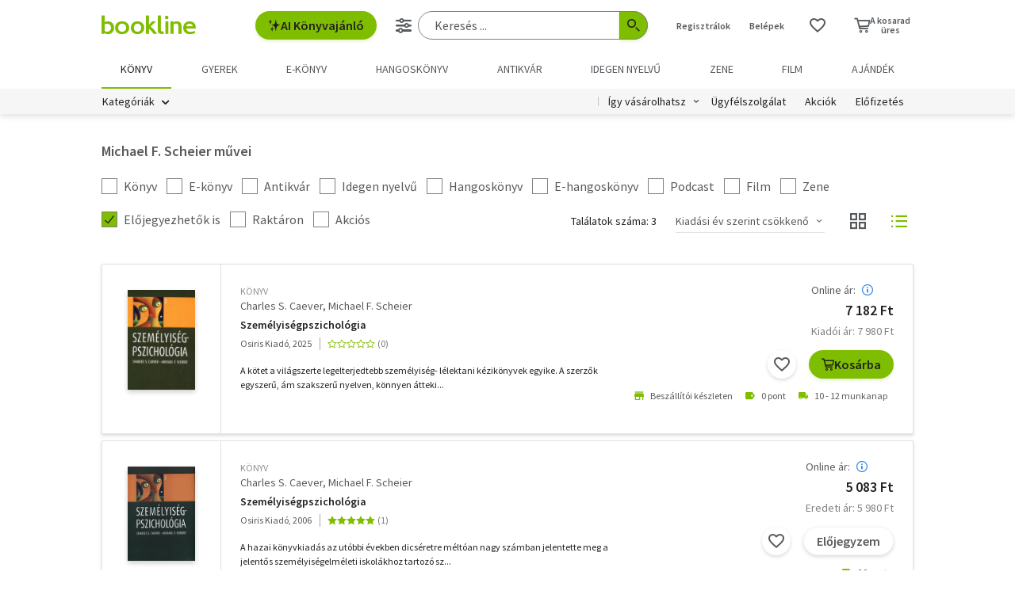

--- FILE ---
content_type: text/html;charset=UTF-8
request_url: https://bookline.hu/szerzo/michael-f--scheier/41449?page=1&sortBy=year_dec
body_size: 14853
content:
<!DOCTYPE html>
<html lang="hu">
    <head>
        <!-- Meta -->
        <title>Michael F. Scheier - Könyvei / Bookline</title>
    
        <link rel="manifest" href="/manifest.webmanifest?v=1">
        <link rel="shortcut icon" href="https://marvin.bline.hu/assets/favicon.ico">
		<link rel="canonical" href="https://bookline.hu/szerzo/michael-f--scheier/41449?page=1">
        
        <meta http-equiv="content-type" content="text/html; charset=utf-8"/>
        <meta name="viewport" content="width=device-width, initial-scale=1.0">
            <meta property="fb:app_id" content="159078607442223"/>
            <meta name="facebook-domain-verification" content="jhq2zl6gs5r1tn3llbxniiip5op9kh"/>
            <meta property="og:locale" content="hu_HU"/>
            <meta property="og:site_name" content="bookline.hu"/>
            <meta property="og:type" content="website"/>
            <meta property="og:description" content="Válassz több 10 000 könyv közül! Könyvek már 400 Ft-tól, újdonságok, klasszikusok, bestsellerek, könyvajánlók. Rendelj online egyszerűen a bookline online könyvesboltból!"/>
            <meta property="og:image" content="https://marvin.bline.hu/img/opengraphimage.jpg"/>
            <meta property="og:title" content="Michael F. Scheier - Könyvei / Bookline"/>
            <meta name="description" content="Rendeld meg Michael F. Scheier könyveit a Bookline-on és gyűjts törzsvásárlói pontokat!"/>
            <meta name="robots" content="NOINDEX, FOLLOW"/>

        <!-- Javascript -->
	        <script type="text/javascript" src="https://marvin.bline.hu/assets/js/vendor/sentry-bundle-9.11.0.min.js" crossorigin="anonymous"></script>
	        <script>
			    Sentry.init({
			        dsn: 'https://087b04d479bee4f7d69069fbb9a7c8c1@bookline.hu/5'
			    });
   	        </script>
        <script data-ot-ignore type="text/javascript" src="https://marvin.bline.hu/assets/js/vendor/jquery-3.5.1.min.js"></script>
		<script type="text/javascript" src="https://marvin.bline.hu/assets/js/vendor/jquery.inputmask.js"></script>


            <!-- CORS -->
            
            <script data-ot-ignore>
                function createCORSRequest(url) {
                    var xhr = new XMLHttpRequest();
                    if ('withCredentials' in xhr) {
                        // XHR for Chrome/Firefox/Opera/Safari.
                        xhr.open('POST', url, true);
                    } else if (typeof XDomainRequest != 'undefined') {
                        // XDomainRequest for IE.
                        xhr = new XDomainRequest();
                        xhr.open('POST', url);
                    } else {
                        // CORS not supported.
                        xhr = null;
                    }
                    return xhr;
                }
                
                $(document).ready(function() {
                    var shops = [];
                    
                        shops.push('bookline.ro');
                        shops.push('bookline.sk');
                    
                    shops.forEach(function(shop) {
                        var url = '//' + shop + '/servlet/cors/crossdomaincookie';
                        var xhr = createCORSRequest(url);
            
                        if (xhr) {
	                        xhr.setRequestHeader("Content-Type", "application/x-www-form-urlencoded");
                            xhr.withCredentials = true;
                            xhr.send("jsessionid=hQTtfkVggeTxPll7tMBNPqH9w3Tlr-WdqqK7YBK7");
                        } else {
                            console.log('CORS not supported');
                        }
                    });
                });
            </script>
        
        <script data-ot-ignore>
        	<!-- Google Tag Manager -->
        	var bl_tab = 'bookline.hu/book';
        	var bl_device_type = 'desktop';
        	<!-- CSRF token -->
        	var secure_token_value = "07ddfa54-ba22-4e87-a031-ddbfb17c6e30";
        	var quickSearchUrl = "https://srch.bookline.hu/quick";
        </script>

		<script>
			if (typeof dataLayer === 'undefined') {
			dataLayer = [];
			
			(function(w,d,s,l,i){w[l]=w[l]||[];w[l].push({'gtm.start':
				new Date().getTime(),event:'gtm.js'});var f=d.getElementsByTagName(s)[0], j=d.createElement(s),dl=l!='dataLayer'?'&l='+l:''; j.setAttributeNode(d.createAttribute('data-ot-ignore')) ;j.async=true;j.src=
				'//www.googletagmanager.com/gtm.js?id='+i+dl;f.parentNode.insertBefore(j,f);
				})(window,document,'script','dataLayer','GTM-JZZJ');
			}
		</script>
        <!-- End Google Tag Manager -->


        <!-- Google analytics tag -->
        <script type="text/plain" class="optanon-category-C0002">
            (function(i,s,o,g,r,a,m){i['GoogleAnalyticsObject']=r;i[r]=i[r]||function(){
            (i[r].q=i[r].q||[]).push(arguments)},i[r].l=1*new Date();a=s.createElement(o),
            m=s.getElementsByTagName(o)[0];a.async=1;a.src=g;m.parentNode.insertBefore(a,m)
            })(window,document,'script','//www.google-analytics.com/analytics.js','ga');

            ga('create', 'UA-38036210-1', 'auto', { 'allowLinker': true });
            ga('require', 'linker');
            ga('linker:autoLink', [/^([\.|a-z]*)(bookline)\.(hu|ro|sk)$/]);
            
        
            ga('send', 'pageview');
        </script>

        <!-- Google Ad Manager tag -->
        <script async src="https://securepubads.g.doubleclick.net/tag/js/gpt.js" class="optanon-category-C0004"></script>
        <script class="optanon-category-C0004">
			window.googletag = window.googletag || {cmd: []};
        	var adManagerCommands = [];
        
			adManagerCommands.push(function() {
				googletag.pubads().enableSingleRequest();
				
				googletag.pubads().collapseEmptyDivs(true);

				
				
				googletag.enableServices();
			});
        </script>
        
	        <!-- Intercom Messenger tag -->
    	    <script>
        	    window.intercomSettings = {
            	    api_base: "https://api-iam.intercom.io",
	                app_id: "yswg9lbu"
    	        };
        	    // We pre-filled your app ID in the widget URL: 'https://widget.intercom.io/widget/yswg9lbu'
            	(function(){var w=window;var ic=w.Intercom;if(typeof ic==="function"){ic('reattach_activator');ic('update',w.intercomSettings);}else{var d=document;var i=function(){i.c(arguments);};i.q=[];i.c=function(args){i.q.push(args);};w.Intercom=i;var l=function(){var s=d.createElement('script');s.type='text/javascript';s.async=true;s.src='https://widget.intercom.io/widget/yswg9lbu';var x=d.getElementsByTagName('script')[0];x.parentNode.insertBefore(s,x);};if(document.readyState==='complete'){l();}else if(w.attachEvent){w.attachEvent('onload',l);}else{w.addEventListener('load',l,false);}}})();
	        </script>
        
        <!-- BEGIN CJ TRACKING CODE -->
		<!-- END CJ TRACKING CODE -->
		
        <!-- CSS -->
    	<link rel="stylesheet" type="text/css" href="https://marvin.bline.hu/assets/d/css/compiled.css?v=1768480547924" />
    </head>
    <body class="is-desktop">
        <noscript><iframe src="//www.googletagmanager.com/ns.html?id=GTM-JZZJ" height="0" width="0" style="display:none;visibility:hidden"></iframe></noscript>

    



<header id="header" class="c-header js-toggler" data-toggler=".is-opened-search">
    <div class="js-sticky u-bg-white" data-top-anchor="header:top" data-options='{"params":{"marginTop":0,"stickyOn":"small"}}'>

        
	    <div class="l-container l-gutter-collapse-px">
	        <div class="l-align-middle  l-flex ">
	            <div class="l-flex__item l-flex__item--auto">
		            <div class="c-header__logo-block">
		                <div class="l-flex  l-align-middle  l-height-100">
		                    <div data-toggler="opened" id="menu-btn" class="l-flex__item l-flex__item--shrink">
		                        <a data-toggle="offcanvas-menu" class="c-header__hamburger">
		                            <span></span>
		                            <span></span>
		                            <span></span>
		                            <span></span>
		                        </a>
		                    </div>
		                    <div class="l-flex__item l-flex__item--shrink l-gutter-px l-gutter-collapse-px">
		                        <a class="c-header__logo " href="/"><i aria-hidden="true" class="icon-bookline-logo-bw"></i></a>
		                    </div>
		                </div>
		            </div>
            	</div>
            
            	<div class="l-flex__item l-flex__item--shrink">
            		<div id="search-bar" class="c-header__search-block c-search">
		                <div class="l-flex l-align-middle l-height-100">
			                    <div class="l-flex__item l-flex__item--shrink u-mr-16">
			                        <button onclick="Intercom('showNewMessage'); return false;" class="o-button o-button--primary has-icon is-inline-icon o-button--size-medium@small l-gutter-ml">
			                            <i aria-hidden="true" class="icon-ic-ai icon-small"></i>
			                            AI Könyvajánló
	                    			</button>
	                    		</div>
		                    <div class="l-flex__item l-flex__item--auto">
	                            <form id="header-search-form" action="/search/search.action" class="c-search-bar" method="GET" role="search">
	                                <input type="hidden" name="page" value="1">
                            
	                                <a data-options='{"params":{"position":"left","alignment":"center"}}' href="/search/advancedSearch!input.action" aria-label="Részletes keresés" class="js-tooltip o-button-icon o-button-icon--size-medium  o-button-icon--secondary is-ghost">
										<span aria-hidden="true" class="icon-ic-sliders"></span>
	                                </a>
                          
	                                <fieldset class="c-search-bar__fieldset">
	                                    <div class="o-form-elem">
                                    		<label class="o-form-elem__label is-hidden" for="search-field">Keresés</label>
	                                        <div class="o-form-elem__wrapper">
	                                            <input placeholder="Keresés ..." class="o-form-elem__input js-clearable-search js-autocomplete " type="search" id="search-field" name="searchfield" autocomplete="off" value="">
	                                        </div>
                            			</div>
                            
	                                    <button type="submit" class="o-button-icon o-button-icon--size-medium o-button-icon--icon-size-medium o-button-icon--primary" aria-label="Keresés indítása">
	                                    	<span aria-hidden="true" class="icon-ic-search"></span>
	                                   	</button>
									</fieldset>
	                            </form>
							</div>
						</div>
					</div>                        
            	</div>

	            <div class="l-flex__item l-flex__item--shrink">
		            <div class="c-header__icos-block">
		                <div class="l-flex l-align-middle l-align-right">
		                    <div class="l-flex__item l-flex__item--shrink u-text-center l-gutter-mr u-position-relative">
		                        	<ul class="c-button-list">
		                                <li>
		                                    <button data-toggle="registration-dropdown" aria-label="Regisztráció">Regisztrálok</button>
		                                </li>
		                                <li>
		                                    <button data-toggle="login-dropdown" aria-label="Belépés">Belépek</button>
		                                </li>
		                        	</ul>
		                    </div>
		
		                    
		                    <div class="l-flex__item l-flex__item--shrink l-gutter-2x-mr ">
								<a href="/productshelf/productshelfMain.action" class="o-button-icon o-button-icon--size-large o-button-icon--size-medium@large o-button-icon--secondary is-ghost" aria-label="Kívánságlista"><i class="icon-heart"></i></a>
		                    </div>
		

<div class="l-flex__item l-flex__item--shrink c-header__cart-section" id="header-cart">
    <button type="button" class="o-cart-btn u-text-center js-cart-dropdown" data-toggle="cart-dropdown" aria-label="Kosár - 0 termék, összesen 0 Ft">
        <i data-cart-quantity="0" aria-hidden="true" class="icon-ic-cart o-cart-btn__icon "></i>
        <span class="o-cart-btn__amount">A kosarad<br>üres</span>
    </button>

    <div class="js-dropdown o-dropdown-pane c-cart-dropdown" id="cart-dropdown" data-options='{"params":{"position":"bottom","alignment":"center","allowOverlap":true,"closeOnClick":true}}'>
        
        <div id="cart" class="c-cart " >
<aside class="c-cart-recommendation" id="cart-recommendation">
    <header class="c-cart-recommendation__header">
        Ezt is ajánljuk:
    </header>

        <div class="l-gutter-2x-px ">
    <div class="c-cart-recommendation-book u-text-center l-gutter-pt l-gutter-2x-pb" data-product='{&#34;id&#34;:&#34;22:358504&#34;,&#34;name&#34;:&#34;Az Orbán&#34;,&#34;category&#34;:&#34;000_hu_book_100_150&#34;,&#34;variant&#34;:&#34;Dr. Kende Péter&#34;,&#34;price&#34;:&#34;6210&#34;,&#34;list&#34;:&#34;cartrecommendation&#34;,&#34;position&#34;:1}'>
        <div class="c-cart-recommendation-book__thumb-block l-gutter-py">


<figure class="o-product-figure u-position-relative c-cart-recommendation-book__figure ">
        <a class="o-product-figure__anchor" title="Dr. Kende Péter: Az Orbán könyv" href="/product/home.action?_v=Dr_Kende_Peter_Az_Orban&type=22&id=358504"><img class="o-product-figure__thumb    o-product-figure__thumb--shadow   >js-interchange " src="https://marvin.bline.hu/product_tnimages_6/954/TN6_ID22-358504.JPG"  alt="Dr. Kende Péter: Az Orbán könyv"></a>

    
</figure>

        </div>
    
        <span class="c-cart-recommendation-book__category">könyv</span>

            <div class="c-cart-recommendation-book__authors">
                        <a href="/szerzo/dr--kende-peter/49896?page=1" class="c-cart-recommendation-book__author">Dr. Kende Péter</a>
            </div>

        <a href="/product/home.action?_v=Dr_Kende_Peter_Az_Orban&type=22&id=358504&ca=RECOMMEND_CART%3ABOOKLINE" class="c-cart-recommendation-book__title u-text-ellipsis" title="Dr. Kende Péter: Az Orbán könyv">Az Orbán</a>
    
            <div data-stars="2" data-favcount="14" class="o-rating-block-simple l-gutter-my"></div>
        
        <div class="l-flex__item">
            <nav class="o-button-group l-align-center">
    <a rel="nofollow" href="/product/home!addToShelf.action?pid=22:358504" class="product_22_358504 o-button-icon o-button-icon--secondary js-ajax js-tooltip" title="Kívánságlistához adom"><i aria-hidden="true" class="icon-heart"></i></a>
    

    
            <a rel="nofollow" href="/order/cart!add.action?showCartPage=false" class="o-button o-button--primary o-button--size-medium  js-ajax  test-cart-sellable "  data-options='{"apid": "22:358504", "ca": "RECOMMEND_CART:BOOKLINE", "trackingCode": "", "amount": 1, "psu": "" }'>Kosárba</a>
            </nav>
        </div>
    </div>
    <div class="c-cart-recommendation-book u-text-center l-gutter-pt l-gutter-2x-pb" data-product='{&#34;id&#34;:&#34;22:347153&#34;,&#34;name&#34;:&#34;A válás&#34;,&#34;category&#34;:&#34;000_hu_book_700_710_711_001_001_003_003&#34;,&#34;variant&#34;:&#34;Moa Herngren&#34;,&#34;price&#34;:&#34;5100&#34;,&#34;list&#34;:&#34;cartrecommendation&#34;,&#34;position&#34;:2}'>
        <div class="c-cart-recommendation-book__thumb-block l-gutter-py">


<figure class="o-product-figure u-position-relative c-cart-recommendation-book__figure ">
        <a class="o-product-figure__anchor" title="Moa Herngren: A válás könyv" href="/product/home.action?_v=Moa_Herngren_A_valas&type=22&id=347153"><img class="o-product-figure__thumb    o-product-figure__thumb--shadow   >js-interchange " src="https://marvin.bline.hu/product_tnimages_6/250/TN6_ID22-347153.JPG"  alt="Moa Herngren: A válás könyv"></a>

    
</figure>

        </div>
    
        <span class="c-cart-recommendation-book__category">könyv</span>

            <div class="c-cart-recommendation-book__authors">
                        <a href="/szerzo/moa-herngren/12876952?page=1" class="c-cart-recommendation-book__author">Moa Herngren</a>
            </div>

        <a href="/product/home.action?_v=Moa_Herngren_A_valas&type=22&id=347153&ca=RECOMMEND_CART%3ABOOKLINE" class="c-cart-recommendation-book__title u-text-ellipsis" title="Moa Herngren: A válás könyv">A válás</a>
    
            <div data-stars="4.5" data-favcount="19" class="o-rating-block-simple l-gutter-my"></div>
        
        <div class="l-flex__item">
            <nav class="o-button-group l-align-center">
    <a rel="nofollow" href="/product/home!addToShelf.action?pid=22:347153" class="product_22_347153 o-button-icon o-button-icon--secondary js-ajax js-tooltip" title="Kívánságlistához adom"><i aria-hidden="true" class="icon-heart"></i></a>
    

    
            <a rel="nofollow" href="/order/cart!add.action?showCartPage=false" class="o-button o-button--primary o-button--size-medium  js-ajax  test-cart-sellable "  data-options='{"apid": "22:347153", "ca": "RECOMMEND_CART:BOOKLINE", "trackingCode": "", "amount": 1, "psu": "" }'>Kosárba</a>
            </nav>
        </div>
    </div>
        </div>

    <div class="u-text-center l-gutter-mb">
        <a rel="nofollow" href="/order/cart!recommendation.action" class="js-ajax">Frissítés</a>
    </div>
    
	<script type="text/plain" class="optanon-category-C0004">
		dataLayer.push({ 'event': 'cart-recommendation-displayed' });
	</script>
</aside>

            <div class="l-height-100 l-flex-vertical">
                <header class="c-cart__header l-flex__item">
                    <div class="l-flex l-align-middle l-gutter-2x-px">
                        <div class="l-flex__item l-flex__item--shrink">
                            <div class="o-h2 c-cart__title l-gutter-collapse-mb">Kosár</div>
                        </div>
                        <div class="l-flex__item l-flex__item--auto u-text-right">
                            <p class="l-gutter-collapse-mb test-cart-totalAmount">0 db termék</p>
                        </div>
                    </div>
                </header>
                

                    <div class="c-cart__message l-width-100 l-flex__item u-border-top-gray l-gutter-2x-px l-gutter-py u-text-left u-text-semibold">Még nincs termék a kosárban.</div>
    
                <footer class="l-flex__item l-flex__item--grow">
                    <div class="c-cart__footer l-flex l-align-middle l-gutter-2x-px l-gutter-2x-py">
                        <div class="l-flex__item l-flex__item--shrink">
                            <div class="o-h6 l-gutter-collapse-mb">Fizetendő:</div>
                            <div class="o-h3 c-cart__total-amount l-gutter-collapse-mb">0 Ft</div>
                        </div>
                        <div class="l-flex__item l-flex__item--auto u-text-right">
                            <a class="o-button o-button--size-large o-button--primary has-min-width" href="/order/cart!view.action">Tovább</a>
                        </div>
                    </div>
                </footer>
            </div>
        </div>
    </div>
</div>
		                    
		                        <div class="js-dropdown o-dropdown-pane c-login-dropdown" id="login-dropdown" data-options='{"params":{"position":"bottom","alignment":"center","autoFocus":true,"allowOverlap":true,"closeOnClick":true}}'>
		                            <div class="o-form">
		                                <div class="o-h2 o-form__title u-text-center l-gutter-mb">BELÉPÉS</div>
	<script src="https://www.google.com/recaptcha/api.js?hl=hu" async defer></script>
	<script>
		
		function onSubmitheaderLoginForm(token) {
			var form = jQuery('#' + 'headerLoginForm');
			// Manualisan kell kuldeni, a gyari (g-recaptcha-response) mezo empty backend-en 
			form.append("<input type='hidden' name='captcha-response' value='" + token + "' />");
			form.submit();
		}
		
		jQuery(document).ready(function() {// ez segíti hogy csak akkor hívódjon az onSubmit és akkor dobja fel esetlegesen a recaptchat-t ha már full valid a form
		    var form = jQuery('#' + 'headerLoginForm');
		    form.on("click", '#' + 'headerLoginSubmit', function(e) {
		      	if (form[0].checkValidity()) {
		        	e.preventDefault();

		        	const recaptchaPlaceholder = document.querySelector('#recaptchaheaderLoginForm');
		        	if (!recaptchaPlaceholder) {
		        		// Component.Recaptcha hianyzik a template-en a form-bol
		        		console.log('recaptchaPlaceholder not found!');
		        	}
		        	
		        	recaptchaWidgetheaderLoginForm = grecaptcha.render(
						recaptchaPlaceholder, {
						'sitekey' : '6LdFy9cUAAAAAAFZPF_py6Iq9TKUMaJVINDdMbSq',
						'callback' : 'onSubmitheaderLoginForm',
						'size' : 'invisible'
						}
					);
		        	grecaptcha.execute(recaptchaWidgetheaderLoginForm);
		      	}
	    	});
		});
	</script>
		                                <form id="headerLoginForm" novalidate class="u-text-left js-validate o-form l-flex l-flex--py l-align-center" action="/user/login.action" method="post">
<input name="secure_token" type="hidden" value="07ddfa54-ba22-4e87-a031-ddbfb17c6e30"/>		                                	
		                                    <div class="l-flex__item l-flex__item--12@small">
		                                        <fieldset class="l-flex l-flex--py">
		                                            <div class="l-flex__item l-flex__item--12@small">







<div class="o-form-elem     ">
        <label class="o-form-elem__label" for="id_39762938"><span class="o-form-elem__label-required" aria-hidden="true">*</span>Felhasználónév vagy e-mail-cím</label>
    
    <div class="o-form-elem__wrapper">


		
	
	        <input  placeholder=" "   required aria-required="true"  autocapitalize="off"  class="o-form-elem__input js-validate-me   " type="text" id="id_39762938" name="username" value="" maxlength="80"        />
	    
	        <span id="id_39762938-description" class="o-form-elem__description">
	        </span>
	        
	        <span id="id_39762938-valid" class="o-form-elem__valid">
	        </span>
		    
	        <span id="id_39762938-error" class="o-form-elem__error" role="alert" aria-live="polite">
	        	<i aria-hidden="true" class="o-form-elem__status-icon icon-alert-triangle"></i> Felhasználónév- Rossz/Hiányzó adat
	        </span>
	</div>
</div>		                                            </div>
		                                            <div class="l-flex__item l-flex__item--12@small">







<div class="o-form-elem     ">
        <label class="o-form-elem__label" for="id_39762939"><span class="o-form-elem__label-required" aria-hidden="true">*</span>Jelszó</label>
    
    <div class="o-form-elem__wrapper">


		
        	<a class="o-form-elem__show-password js-visible-password"><i aria-hidden="true" class="icon-ic-eye"></i></a>
	
	        <input  placeholder=" "   required aria-required="true"  autocapitalize="off"  class="o-form-elem__input js-validate-me   " type="password" id="id_39762939" name="password" value=""         />
	    
	        <span id="id_39762939-description" class="o-form-elem__description">
	        </span>
	        
	        <span id="id_39762939-valid" class="o-form-elem__valid">
	        </span>
		    
	        <span id="id_39762939-error" class="o-form-elem__error" role="alert" aria-live="polite">
	        	<i aria-hidden="true" class="o-form-elem__status-icon icon-alert-triangle"></i> Jelszó - Rossz/Hiányzó adat
	        </span>
	</div>
</div>		                                            </div>
		        									
													<div class="l-flex__item l-flex__item--12@small l-gutter-mt u-text-center">
														<button type="submit" id="headerLoginSubmit" class="o-button o-button--primary o-button--size-large l-width-100" value="Belépek">Belépek</button>
													</div>
													
<div id="recaptchaheaderLoginForm"></div>		
		                                            <div class="l-flex__item l-flex__item--12@small u-text-center">
		                                                <a class="o-form__link" href="/user/lostpassword!input.action">Elfelejtetted a jelszavad?</a>
		                                            </div>
		                                            
		                                            <div class="l-flex__item l-flex__item--12@small u-text-center">
		                                                <hr class="o-hr o-hr--small">
		                                            </div>
		                                            
		                                            
		                                                <div class="l-flex__item l-flex__item--12@small u-text-center">
		                                                    <h5 class="l-gutter-collapse-mb">Vagy lépj be a facebook
		                                                         vagy 
		                                                        google fiókoddal</h5>
		                                                </div>
		                                                    <div class="l-flex__item l-flex__item--12@small u-text-center">
		                                                        <a class="o-button o-button--tertiary o-button--size-large l-width-100" href="/user/fbLogin!fbLoginFirst.action">Belépés Facebook-fiókkal</a>
		                                                    </div>
		                                                    <div class="l-flex__item l-flex__item--12@small u-text-center">
		                                                        <a class="o-button o-button--tertiary o-button--size-large l-width-100" href="/user/googleLogin!googleLoginFirst.action">Belépés Google-fiókkal</a>
		                                                    </div>
		                                        </fieldset>
		                                	</div>
		                                </form>
		                                
		                                <button class="js-close o-button-icon  o-button-icon--size-medium o-button-icon--secondary  is-ghost o-close-btn" aria-label="Bezár" type="button">
		                                    <span aria-hidden="true">&times;</span>
		                                </button>
		                            </div>
		                        </div>
		                        
		                        <div class="js-dropdown o-dropdown-pane c-registration-dropdown" id="registration-dropdown" data-options='{"params":{"position":"bottom","alignment":"center","autoFocus":true,"allowOverlap":true,"closeOnClick":true}}'>
		                            <div class="o-form">
		                                <div class="o-h2 o-form__title u-text-center l-gutter-mb">REGISZTRÁCIÓ</div>
		
		                                <div class="u-text-left l-flex l-flex--py l-align-center">
		                                    <div class="l-flex__item l-flex__item--12@small u-text-center">
		                                        <a class="o-button o-button--primary o-button--size-large l-width-100 u-text-nowrap test-reg-normal" href="/user/registration!input.action">Természetes személyként</a>
		                                    </div>
		                                    <div class="l-flex__item l-flex__item--12@small u-text-center ">
		                                        <a class="o-button o-button--primary o-button--size-large l-width-100 u-text-nowrap test-reg-company" href="/user/registration!input.action?regType=company">Jogi személyként</a>
		                                    </div>
		                                </div>
		                            </div>
		                            
		                            <button class="js-close o-button-icon  o-button-icon--size-medium o-button-icon--secondary  is-ghost o-close-btn" aria-label="Bezár" type="button">
		                                <span aria-hidden="true">&times;</span>
		                            </button>
		                        </div>
		                </div>
		            </div>
        		</div>
            </div>
        </div>

		<div class="l-container l-align-middle  l-flex l-gutter-collapse-px">
        	<div class="c-header__department-block">
            	<nav class="c-main-nav" aria-label="Termékkategóriák">
            		<ul>
		                    <li class="c-main-nav__item">
		                        <a href="/" class="is-selected" role="menuitem" aria-current="page" tabindex="0" title="Könyv, Könyvek, Könyvrendelés, Könyvesbolt">
		                       		Könyv
		                       		
		                       	</a>
		                    </li>
		                    <li class="c-main-nav__item">
		                        <a href="/?tab=gyerek" class="" role="menuitem" aria-current="page" tabindex="0" title="Ifjúsági és gyerekkönyvek">
		                       		Gyerek
		                       		
		                       	</a>
		                    </li>
		                    <li class="c-main-nav__item">
		                        <a href="/?tab=ekonyv" class="" role="menuitem" aria-current="page" tabindex="0" title="E-könyv, ekönyvek, pdf könyv, könyv letöltés
">
		                       		e-könyv
		                       		
		                       	</a>
		                    </li>
		                    <li class="c-main-nav__item">
		                        <a href="/?tab=audiobook" class="" role="menuitem" aria-current="page" tabindex="0" title="Hangoskönyvek">
		                       		hangoskönyv
		                       		
		                       	</a>
		                    </li>
		                    <li class="c-main-nav__item">
		                        <a href="/?tab=antikvarium" class="" role="menuitem" aria-current="page" tabindex="0" title="Antikvár könyvek, Antikvár könyvesbolt">
		                       		Antikvár
		                       		
		                       	</a>
		                    </li>
		                    <li class="c-main-nav__item">
		                        <a href="/?tab=idegennyelvu" class="" role="menuitem" aria-current="page" tabindex="0" title="Idegen nyelvű könyvek">
		                       		Idegen nyelvű
		                       		
		                       	</a>
		                    </li>
		                    <li class="c-main-nav__item">
		                        <a href="/?tab=zene" class="" role="menuitem" aria-current="page" tabindex="0" title="Zenei CD, DVD rendelés, vásárlás">
		                       		Zene
		                       		
		                       	</a>
		                    </li>
		                    <li class="c-main-nav__item">
		                        <a href="/?tab=film" class="" role="menuitem" aria-current="page" tabindex="0" title="Filmek Vásárlása, Film letöltés">
		                       		Film
		                       		
		                       	</a>
		                    </li>
		                    <li class="c-main-nav__item">
		                        <a href="/?tab=jatek" class="" role="menuitem" aria-current="page" tabindex="0" title="Ajándék, utalvány vásárlás, rendelés">
		                       		Ajándék
		                       		
		                       	</a>
		                    </li>
	            	</ul>
	            </nav>
	    	</div>
    	</div>
    	
        <div class="u-bg-gray u-position-relative">
            <div class="l-container l-flex l-gutter-collapse-px">
                <div class="l-flex__item l-flex__item--auto">
                    <div class="c-header__category-block">

        <div id="category-tags" class="o-category-tags">
	            <div class="o-category-tags__tag">
	                <a data-toggle="megamenu-dropdown" class="o-category-btn">Kategóriák</a>
	            	<div class="js-dropdown js-mega-menu o-dropdown-pane c-mega-menu" id="megamenu-dropdown" data-options='{"params":{"hover":true,"hoverPane": true, "hoverDelay":0,"hOffset":0,"position":"top","alignment":"right","allowOverlap":true,"closeOnClick":true}}'>
		      			<div class="js-lazyload c-mega-menu__container " data-src="/category/categoryDropdown!componentContent.action?tab=konyv"></div>
	          		</div>
	          	</div>
	
	    </div>
                    </div>
                </div>
                
                <div class="l-flex__item l-flex__item--shrink">
                    <div class="c-header__menu-block u-text-right u-position-relative">
                        <nav class="c-simple-nav l-align-middle">
                            <div class="o-dropdown-block">
                                <a data-toggle="order-dropdown" class="o-dropdown-block__button test_igy_vasar">Így vásárolhatsz</a>
                                <div class="js-dropdown o-dropdown-pane o-dropdown-block__dropdown" id="order-dropdown" data-options='{"params":{"vOffset":5,"position":"bottom","alignment":"left","allowOverlap":true,"closeOnClick":true}}'>
                                    <nav class="o-dropdown-nav u-text-left">
                                        <a class="o-dropdown-nav__btn" href="/news/news.action?id=11959">Szolgáltatások</a>
                                        <a class="o-dropdown-nav__btn dropdown_test_fizetes" href="/news/help.action#termsofpayment">Fizetés</a>
                                        <a class="o-dropdown-nav__btn dropdown_test_szallitas" href="/news/help.action#atvmod">Szállítás</a>
                                        <a class="o-dropdown-nav__btn" href="/news/news.action?id=11573">Átvevőhelyek</a>
                                        <a class="o-dropdown-nav__btn dropdown_test_sugo" href="/news/help.action">Súgó</a>
                                    </nav>
                                </div>
                            </div>

                            <a class="c-simple-nav__btn" href="/news/help.action">Ügyfélszolgálat</a>
                                <a class="c-simple-nav__btn" href="/#akcioink">Akciók</a>
                            <a class="c-simple-nav__btn" href="/elofizetes">
						        Előfizetés
						    </a>
                        </nav>
                    </div>
                </div>
            </div>
        </div>
    </div>
</header>


	

<main class="l-wrapper">
<div id="pageable-product-result-content">
    
	
    <div class="c-search-order l-container l-gutter-2x-px l-gutter-3x-mt l-gutter-2x-collapse-px@medium l-flex__item l-flex__item--4@small">
        
        
            <div class="o-section-description t-content l-gutter-2x-mt">
                <div class="c-page-title">
    <h1 class="c-page-title__title">Michael F. Scheier művei</h1>
</div>
            </div>
    </div>
    
    
        <section id="resultSection" class="c-search-results t-listitem l-container l-gutter-my l-gutter-2x-px l-gutter-2x-collapse-px@medium">

<header class="l-gutter-2x-mb c-product-list-header">
    <form novalidate class="js-validate  o-form l-flex l-flex--py" action="/szerzo/michael-f--scheier/41449?page=1&sortBy=year_dec" method="post">
<input name="secure_token" type="hidden" value="07ddfa54-ba22-4e87-a031-ddbfb17c6e30"/>    	
                
                    <div class="l-flex__item l-flex__item--12@small">
                        <div class="l-flex l-flex--my l-align-middle">
                            <div class="l-flex__item l-flex__item--shrink l-gutter-pr">





<div class="o-form-elem   ">
    <input type="hidden" name="__checkbox_enableBook" value="true">
    <label class="o-form-elem__label-checkbox   " for="id_39762942">
	    <input	
	    		
	    		
	    		 
	    		aria-labelledby="id_39762942-label"
	    		aria-describedby="id_39762942-description"
	    		class="o-form-elem__input-checkbox      "
	    		type="checkbox"
	    		value="true"
	    		aria-checked="true"
	    		id="id_39762942"
	    		name="enableBook"
	    		
	    		data-orig="false"
	    		onChange="submitForm(this)"
	    		
	    		
	    		
	    />
	    
	    <span id="id_39762942-label">
		    Könyv
		    
		</span> 
    </label>
    
    <span id="id_39762942-description" class="o-form-elem__description has-no-icon">
    </span>
    
    <span id="id_39762942-valid" class="o-form-elem__valid">
    </span>
    
    <span id="id_39762942-error" class="o-form-elem__error" role="alert" aria-live="polite">
    	<i aria-hidden="true" class="o-form-elem__status-icon icon-alert-triangle"></i> Rossz/Hiányzó adat
    </span>
</div>                            </div>
                            <div class="l-flex__item l-flex__item--shrink l-gutter-pr">





<div class="o-form-elem   ">
    <input type="hidden" name="__checkbox_enableEbook" value="true">
    <label class="o-form-elem__label-checkbox   " for="id_39762943">
	    <input	
	    		
	    		
	    		 
	    		aria-labelledby="id_39762943-label"
	    		aria-describedby="id_39762943-description"
	    		class="o-form-elem__input-checkbox      "
	    		type="checkbox"
	    		value="true"
	    		aria-checked="true"
	    		id="id_39762943"
	    		name="enableEbook"
	    		
	    		data-orig="false"
	    		onChange="submitForm(this)"
	    		
	    		
	    		
	    />
	    
	    <span id="id_39762943-label">
		    E-könyv
		    
		</span> 
    </label>
    
    <span id="id_39762943-description" class="o-form-elem__description has-no-icon">
    </span>
    
    <span id="id_39762943-valid" class="o-form-elem__valid">
    </span>
    
    <span id="id_39762943-error" class="o-form-elem__error" role="alert" aria-live="polite">
    	<i aria-hidden="true" class="o-form-elem__status-icon icon-alert-triangle"></i> Rossz/Hiányzó adat
    </span>
</div>                            </div>
                            <div class="l-flex__item l-flex__item--shrink l-gutter-pr">





<div class="o-form-elem   ">
    <input type="hidden" name="__checkbox_enableOldbook" value="true">
    <label class="o-form-elem__label-checkbox   " for="id_39762944">
	    <input	
	    		
	    		
	    		 
	    		aria-labelledby="id_39762944-label"
	    		aria-describedby="id_39762944-description"
	    		class="o-form-elem__input-checkbox      "
	    		type="checkbox"
	    		value="true"
	    		aria-checked="true"
	    		id="id_39762944"
	    		name="enableOldbook"
	    		
	    		data-orig="false"
	    		onChange="submitForm(this)"
	    		
	    		
	    		
	    />
	    
	    <span id="id_39762944-label">
		    Antikvár
		    
		</span> 
    </label>
    
    <span id="id_39762944-description" class="o-form-elem__description has-no-icon">
    </span>
    
    <span id="id_39762944-valid" class="o-form-elem__valid">
    </span>
    
    <span id="id_39762944-error" class="o-form-elem__error" role="alert" aria-live="polite">
    	<i aria-hidden="true" class="o-form-elem__status-icon icon-alert-triangle"></i> Rossz/Hiányzó adat
    </span>
</div>                            </div>
                            <div class="l-flex__item l-flex__item--shrink l-gutter-pr">





<div class="o-form-elem   ">
    <input type="hidden" name="__checkbox_enableForeign" value="true">
    <label class="o-form-elem__label-checkbox   " for="enableForeign">
	    <input	
	    		
	    		
	    		 
	    		aria-labelledby="enableForeign-label"
	    		aria-describedby="enableForeign-description"
	    		class="o-form-elem__input-checkbox      "
	    		type="checkbox"
	    		value="true"
	    		aria-checked="true"
	    		id="enableForeign"
	    		name="enableForeign"
	    		
	    		data-orig="false"
	    		
	    		
	    		
	    		
	    />
	    
	    <span id="enableForeign-label">
		    Idegen nyelvű
		    
		</span> 
    </label>
    
    <span id="enableForeign-description" class="o-form-elem__description has-no-icon">
    </span>
    
    <span id="enableForeign-valid" class="o-form-elem__valid">
    </span>
    
    <span id="enableForeign-error" class="o-form-elem__error" role="alert" aria-live="polite">
    	<i aria-hidden="true" class="o-form-elem__status-icon icon-alert-triangle"></i> Rossz/Hiányzó adat
    </span>
</div>                            </div>
                            
                            
                            <div class="l-flex__item l-flex__item--shrink l-gutter-pr">





<div class="o-form-elem   ">
    <input type="hidden" name="__checkbox_enableAudiobook" value="true">
    <label class="o-form-elem__label-checkbox   " for="id_39762945">
	    <input	
	    		
	    		
	    		 
	    		aria-labelledby="id_39762945-label"
	    		aria-describedby="id_39762945-description"
	    		class="o-form-elem__input-checkbox      "
	    		type="checkbox"
	    		value="true"
	    		aria-checked="true"
	    		id="id_39762945"
	    		name="enableAudiobook"
	    		
	    		data-orig="false"
	    		onChange="submitForm(this)"
	    		
	    		
	    		
	    />
	    
	    <span id="id_39762945-label">
		    Hangoskönyv
		    
		</span> 
    </label>
    
    <span id="id_39762945-description" class="o-form-elem__description has-no-icon">
    </span>
    
    <span id="id_39762945-valid" class="o-form-elem__valid">
    </span>
    
    <span id="id_39762945-error" class="o-form-elem__error" role="alert" aria-live="polite">
    	<i aria-hidden="true" class="o-form-elem__status-icon icon-alert-triangle"></i> Rossz/Hiányzó adat
    </span>
</div>                            </div>
                            <div class="l-flex__item l-flex__item--shrink l-gutter-pr">





<div class="o-form-elem   ">
    <input type="hidden" name="__checkbox_enableEaudiobook" value="true">
    <label class="o-form-elem__label-checkbox   " for="id_39762946">
	    <input	
	    		
	    		
	    		 
	    		aria-labelledby="id_39762946-label"
	    		aria-describedby="id_39762946-description"
	    		class="o-form-elem__input-checkbox      "
	    		type="checkbox"
	    		value="true"
	    		aria-checked="true"
	    		id="id_39762946"
	    		name="enableEaudiobook"
	    		
	    		data-orig="false"
	    		onChange="submitForm(this)"
	    		
	    		
	    		
	    />
	    
	    <span id="id_39762946-label">
		    E-hangoskönyv
		    
		</span> 
    </label>
    
    <span id="id_39762946-description" class="o-form-elem__description has-no-icon">
    </span>
    
    <span id="id_39762946-valid" class="o-form-elem__valid">
    </span>
    
    <span id="id_39762946-error" class="o-form-elem__error" role="alert" aria-live="polite">
    	<i aria-hidden="true" class="o-form-elem__status-icon icon-alert-triangle"></i> Rossz/Hiányzó adat
    </span>
</div>                            </div>
                            <div class="l-flex__item l-flex__item--shrink l-gutter-pr">





<div class="o-form-elem   ">
    <input type="hidden" name="__checkbox_enablePodcast" value="true">
    <label class="o-form-elem__label-checkbox   " for="id_39762947">
	    <input	
	    		
	    		
	    		 
	    		aria-labelledby="id_39762947-label"
	    		aria-describedby="id_39762947-description"
	    		class="o-form-elem__input-checkbox      "
	    		type="checkbox"
	    		value="true"
	    		aria-checked="true"
	    		id="id_39762947"
	    		name="enablePodcast"
	    		
	    		data-orig="false"
	    		onChange="submitForm(this)"
	    		
	    		
	    		
	    />
	    
	    <span id="id_39762947-label">
		    Podcast
		    
		</span> 
    </label>
    
    <span id="id_39762947-description" class="o-form-elem__description has-no-icon">
    </span>
    
    <span id="id_39762947-valid" class="o-form-elem__valid">
    </span>
    
    <span id="id_39762947-error" class="o-form-elem__error" role="alert" aria-live="polite">
    	<i aria-hidden="true" class="o-form-elem__status-icon icon-alert-triangle"></i> Rossz/Hiányzó adat
    </span>
</div>                            </div>
                            <div class="l-flex__item l-flex__item--shrink l-gutter-pr">





<div class="o-form-elem   ">
    <input type="hidden" name="__checkbox_enableFilm" value="true">
    <label class="o-form-elem__label-checkbox   " for="id_39762948">
	    <input	
	    		
	    		
	    		 
	    		aria-labelledby="id_39762948-label"
	    		aria-describedby="id_39762948-description"
	    		class="o-form-elem__input-checkbox      "
	    		type="checkbox"
	    		value="true"
	    		aria-checked="true"
	    		id="id_39762948"
	    		name="enableFilm"
	    		
	    		data-orig="false"
	    		onChange="submitForm(this)"
	    		
	    		
	    		
	    />
	    
	    <span id="id_39762948-label">
		    Film
		    
		</span> 
    </label>
    
    <span id="id_39762948-description" class="o-form-elem__description has-no-icon">
    </span>
    
    <span id="id_39762948-valid" class="o-form-elem__valid">
    </span>
    
    <span id="id_39762948-error" class="o-form-elem__error" role="alert" aria-live="polite">
    	<i aria-hidden="true" class="o-form-elem__status-icon icon-alert-triangle"></i> Rossz/Hiányzó adat
    </span>
</div>                            </div>
                            <div class="l-flex__item l-flex__item--shrink l-gutter-pr">





<div class="o-form-elem   ">
    <input type="hidden" name="__checkbox_enableAudio" value="true">
    <label class="o-form-elem__label-checkbox   " for="id_39762949">
	    <input	
	    		
	    		
	    		 
	    		aria-labelledby="id_39762949-label"
	    		aria-describedby="id_39762949-description"
	    		class="o-form-elem__input-checkbox      "
	    		type="checkbox"
	    		value="true"
	    		aria-checked="true"
	    		id="id_39762949"
	    		name="enableAudio"
	    		
	    		data-orig="false"
	    		onChange="submitForm(this)"
	    		
	    		
	    		
	    />
	    
	    <span id="id_39762949-label">
		    Zene
		    
		</span> 
    </label>
    
    <span id="id_39762949-description" class="o-form-elem__description has-no-icon">
    </span>
    
    <span id="id_39762949-valid" class="o-form-elem__valid">
    </span>
    
    <span id="id_39762949-error" class="o-form-elem__error" role="alert" aria-live="polite">
    	<i aria-hidden="true" class="o-form-elem__status-icon icon-alert-triangle"></i> Rossz/Hiányzó adat
    </span>
</div>                            </div>
                        </div>
                    </div>
    
            <div class="l-flex__item--12@small">
                <div class="o-form l-flex l-align-middle l-align-justify">
                    <div class="l-flex__item l-flex__item--shrink">
                            <div class="l-flex l-flex--my">
                                    <div class="l-flex__item l-flex__item--shrink l-gutter-pr">





<div class="o-form-elem   ">
    <input type="hidden" name="__checkbox_showPreorder" value="true">
    <label class="o-form-elem__label-checkbox   " for="id_39762950">
	    <input	
	    		
	    		
	    		 
	    		aria-labelledby="id_39762950-label"
	    		aria-describedby="id_39762950-description"
	    		class="o-form-elem__input-checkbox      "
	    		type="checkbox"
	    		value="true"
	    		aria-checked="true"
	    		id="id_39762950"
	    		name="showPreorder"
	    		checked
	    		data-orig="true"
	    		onChange="submitForm(this)"
	    		
	    		
	    		
	    />
	    
	    <span id="id_39762950-label">
		    Előjegyezhetők is
		    
		</span> 
    </label>
    
    <span id="id_39762950-description" class="o-form-elem__description has-no-icon">
    </span>
    
    <span id="id_39762950-valid" class="o-form-elem__valid">
    </span>
    
    <span id="id_39762950-error" class="o-form-elem__error" role="alert" aria-live="polite">
    	<i aria-hidden="true" class="o-form-elem__status-icon icon-alert-triangle"></i> Rossz/Hiányzó adat
    </span>
</div>                                    </div>
                                <div class="l-flex__item l-flex__item--shrink l-gutter-pr">





<div class="o-form-elem   ">
    <input type="hidden" name="__checkbox_oneDaySearch" value="true">
    <label class="o-form-elem__label-checkbox   " for="id_39762951">
	    <input	
	    		
	    		
	    		 
	    		aria-labelledby="id_39762951-label"
	    		aria-describedby="id_39762951-description"
	    		class="o-form-elem__input-checkbox      "
	    		type="checkbox"
	    		value="true"
	    		aria-checked="true"
	    		id="id_39762951"
	    		name="oneDaySearch"
	    		
	    		data-orig="false"
	    		onChange="submitForm(this)"
	    		
	    		
	    		
	    />
	    
	    <span id="id_39762951-label">
		    Raktáron
		    
		</span> 
    </label>
    
    <span id="id_39762951-description" class="o-form-elem__description has-no-icon">
    </span>
    
    <span id="id_39762951-valid" class="o-form-elem__valid">
    </span>
    
    <span id="id_39762951-error" class="o-form-elem__error" role="alert" aria-live="polite">
    	<i aria-hidden="true" class="o-form-elem__status-icon icon-alert-triangle"></i> Rossz/Hiányzó adat
    </span>
</div>                                </div>
                                    <div class="l-flex__item l-flex__item--shrink l-gutter-pr">





<div class="o-form-elem   ">
    <input type="hidden" name="__checkbox_inDevalue" value="true">
    <label class="o-form-elem__label-checkbox   " for="id_39762952">
	    <input	
	    		
	    		
	    		 
	    		aria-labelledby="id_39762952-label"
	    		aria-describedby="id_39762952-description"
	    		class="o-form-elem__input-checkbox      "
	    		type="checkbox"
	    		value="true"
	    		aria-checked="true"
	    		id="id_39762952"
	    		name="inDevalue"
	    		
	    		data-orig="false"
	    		onChange="submitForm(this)"
	    		
	    		
	    		
	    />
	    
	    <span id="id_39762952-label">
		    Akciós
		    
		</span> 
    </label>
    
    <span id="id_39762952-description" class="o-form-elem__description has-no-icon">
    </span>
    
    <span id="id_39762952-valid" class="o-form-elem__valid">
    </span>
    
    <span id="id_39762952-error" class="o-form-elem__error" role="alert" aria-live="polite">
    	<i aria-hidden="true" class="o-form-elem__status-icon icon-alert-triangle"></i> Rossz/Hiányzó adat
    </span>
</div>                                    </div>
                            </div>
                    </div>
                    <div class="l-flex__item l-flex__item--shrink">
                        <div class="o-form l-flex l-align-middle l-align-justify l-align-right@large l-flex--mx">
                                <div class="l-flex__item l-flex__item--shrink">
                                    <h5 class="u-collapse-mb">Találatok száma: 3</h5>
                                </div>
                
                                
                                    <div class="l-flex__item l-flex__item--shrink u-text-right">

<div class="o-dropdown-block u-border-bottom-gray">
    
    <a data-toggle="nav-dropdown-id_39762953" class="o-dropdown-block__button has-dropdown">
    		Kiadási év szerint csökkenő
    </a>
    
        <div class="js-dropdown o-dropdown-pane o-dropdown-block__dropdown" id="nav-dropdown-id_39762953" data-options='{"params":{"vOffset":5,"position":"bottom","alignment":"left","allowOverlap":true,"closeOnClick":true}}'>
            <nav class="o-dropdown-nav ">
                    <a class="o-dropdown-nav__btn  " href="/szerzo/michael-f--scheier/41449?page=1&sortBy=score">Relevancia szerint</a>
                    <a class="o-dropdown-nav__btn  " href="/szerzo/michael-f--scheier/41449?page=1&sortBy=type">Típus szerint</a>
                    <a class="o-dropdown-nav__btn  " href="/szerzo/michael-f--scheier/41449?page=1&sortBy=fullauthor">Szerző szerint A-Z</a>
                    <a class="o-dropdown-nav__btn  " href="/szerzo/michael-f--scheier/41449?page=1&sortBy=fulltitle">Cím szerint A-Z</a>
                    <a class="o-dropdown-nav__btn  " href="/szerzo/michael-f--scheier/41449?page=1&sortBy=year_inc">Kiadási év szerint növekvő</a>
                    <a class="o-dropdown-nav__btn  " href="/szerzo/michael-f--scheier/41449?page=1&sortBy=pricedischuf_inc">Ár szerint növekvő</a>
                    <a class="o-dropdown-nav__btn  " href="/szerzo/michael-f--scheier/41449?page=1&sortBy=pricedischuf_dec">Ár szerint csökkenő</a>
                    <a class="o-dropdown-nav__btn  " href="/szerzo/michael-f--scheier/41449?page=1&sortBy=rate">Vásárlói értékelés szerint</a>
                    <a class="o-dropdown-nav__btn  " href="/szerzo/michael-f--scheier/41449?page=1&sortBy=orders">Eladott darabszám szerint</a>
                    <a class="o-dropdown-nav__btn  " href="/szerzo/michael-f--scheier/41449?page=1&sortBy=transit_time">Szállítási idő szerint</a>
            </nav>
        </div>
</div>                                    </div>
                                
                                    <div class="l-flex__item l-flex__item--shrink u-text-right ">
                                        <nav class="o-button-group">
                                                <a class="o-button-icon o-button-icon--secondary is-ghost" aria-label="Nézet választó" href="javascript: $.cookie('preferred.row.view', 'false', {path:'/'}); location.reload();">
                                                	<i class="icon-ic_tiles" aria-hidden="true"></i>
                                                </a>
                                                <button class="o-button-icon o-button-icon--secondary is-ghost is-active" aria-label="Nézet választó">
                                                	<i class="icon-ic_list" aria-hidden="true"></i>
                                            	</button>
                                        </nav>
                                    </div>
            
                        </div>
                    </div>
                </div>
            </div>
    </form>
</header>
        
                    <div class="l-flex l-gutter-py">
                            <div class="l-flex__item l-flex__item--12@small">

<div class="t-product-detailed c-product-detailed  o-product l-flex l-gutter-2x-mb">
    <div class="l-flex__item l-flex__item--shrink@small u-text-center c-product-detailed__left">
        <div class="o-product__thumb-block">


<figure class="o-product-figure u-position-relative  ">
        <a class="o-product-figure__anchor" title="Charles S. Caever, Michael F. Scheier: Személyiségpszichológia könyv" href="/product/home.action?_v=Michael_F_Scheier_Charles_S_Carver_S&type=22&id=352570&ca=AUTHOR_PRODUCTS"><img class="o-product-figure__thumb    o-product-figure__thumb--shadow   js-lazyload " src="[data-uri]" data-interchange="[https://marvin.bline.hu/product_tnimages_6/1130/TN6_ID22-352570.JPG, small], [https://marvin.bline.hu/product_images/1130/ID22-352570.JPG, retina]" alt="Charles S. Caever, Michael F. Scheier: Személyiségpszichológia könyv"></a>

    
</figure>

        </div>

    </div>
    
    <div class="l-flex__item l-flex__item--auto@small c-product-detailed__right">
        <div class="l-flex l-align-middle l-align-top@large l-flex--mx">
            <div class="l-flex__item l-flex__item--12@small l-flex__item--7@large">
	<a href="/" class="o-product__category o-product__category--simple">könyv</a>
                
    <div class="o-product__authors">
                <a href="/szerzo/charles-s--caever/41448?page=1" title="Charles S. Caever" class="o-product__author">Charles S. Caever</a>
                <a href="/szerzo/michael-f--scheier/41449?page=1" title="Michael F. Scheier" class="o-product__author">Michael F. Scheier</a>
    </div>

	<h2 class="c-product-title">
			<a href="/product/home.action?_v=Michael_F_Scheier_Charles_S_Carver_S&type=22&id=352570&ca=AUTHOR_PRODUCTS" class="o-product__title " title="Charles S. Caever, Michael F. Scheier: Személyiségpszichológia könyv">Személyiségpszichológia</a>
	</h2>

                
                <div class="o-details-group u-hide-only@small">
                        <div class="o-product__publisher">Osiris Kiadó, 2025</div>
                        <div>
                            <div data-stars="0" data-favcount="0" class="o-rating-block-simple u-show@large"></div>
                        </div>
                </div>
                
                <p class="o-product__lead u-text-left u-hide-only@small">A kötet a világszerte legelterjedtebb személyiség- lélektani kézikönyvek egyike. A szerzők egyszerű, ám szakszerű nyelven, könnyen átteki...</p>
            </div>
			
			
            <div class="l-flex__item l-flex__item--12@small l-flex__item--5@large u-text-right" style="margin: auto;">
                <div class="l-flex">
	                <div class="l-flex__item  l-flex__item--12@small l-flex__item--order-2@small l-flex__item--order-1@large">
	                    <div class="l-flex l-align-right">
							<div class="l-flex__item l-flex__item--auto l-flex__item--shrink@large l-gutter-pb">
<div class="o-prices-block o-prices-block--right ">
	
		<p class="o-prices-block__price1-title">Online ár: <span data-prices='{"price_original": false, "price_publisher": true, "price_online": true, "price_minimal": false, "price_introductory": false, "price_special": false }' data-toggle="prices-tooltip" class="o-prices-block__tooltip js-price-tooltip"><i aria-hidden="true" class="icon-ic-info"></i></span></p>
		
		<p class="o-prices-block__price1"><span class="price" itemprop="offers" itemscope itemtype="http://schema.org/Offer">7 182 Ft</span></p>

	



        <p class="o-prices-block__price2 o-prices-block__price_publisher">Kiadói ár: 7 980 Ft</p>
</div>
                            </div>
                            
                            <div class="l-flex__item l-flex__item--shrink l-flex__item--12@large">
                                <nav class="o-button-group o-product__button-group l-align-right">
    <a rel="nofollow" href="/product/home!addToShelf.action?pid=22:352570" class="product_22_352570 o-button-icon o-button-icon--secondary js-ajax js-tooltip" title="Kívánságlistához adom"><i aria-hidden="true" class="icon-heart"></i></a>

									

    
            <a rel="nofollow" href="/order/cart!add.action?showCartPage=false" class="o-button o-button--primary o-button--size-medium has-icon is-inline-icon js-ajax  test-cart-sellable o-button--size-small@small o-button--size-medium@medium"  data-options='{"apid": "22:352570", "ca": "AUTHOR_PRODUCTS", "trackingCode": "", "amount": 1, "psu": "" }'><i aria-hidden="true" class="icon-ic_cart icon-small"></i>Kosárba</a>
                                </nav>
                            </div>
	                    </div>
	                </div>
	                
					<div class="l-flex__item  l-flex__item--12@small l-flex__item--order-1@small l-flex__item--order-2@large l-gutter-mb">
                        <div class="l-flex l-align-middle">
                                <div class="l-flex__item l-flex__item--shrink u-hide@large">
                                    <div data-stars="0" data-favcount="0" class="o-rating-block-simple"></div>
                                </div>
                            
                            
	                            <div class="l-flex__item l-flex__item--auto">

<nav class="c-product-infos o-product__info-block  l-align-right  c-product-infos--right" style="white-space: nowrap;">
        <span class="c-product-infos__info"><i aria-hidden="true" class="icon-ic-store-black-24-px "></i> Beszállítói készleten</span>


	        <span class="c-product-infos__info js-tooltip" title="A termék az 1997. évi CXL törvény alapján kötött árral forgalmazható, vásárlása után törzsvásárlói pont jóváírása nem történik"><i aria-hidden="true" class="icon-ic-label "></i>0 pont</span>

    	<span class="c-product-infos__info"><i class="icon-ic-local-shipping-black  "></i>10&nbsp;-&nbsp;12&nbsp;munkanap</span>

</nav>

	                            </div>
                        </div>
                    </div>
   				</div>
			</div>

        </div>
    </div>

</div>
                            </div>
                            
                            
                            <div class="l-flex__item l-flex__item--12@small">

<div class="t-product-detailed c-product-detailed  o-product l-flex l-gutter-2x-mb">
    <div class="l-flex__item l-flex__item--shrink@small u-text-center c-product-detailed__left">
        <div class="o-product__thumb-block">


<figure class="o-product-figure u-position-relative  ">
        <a class="o-product-figure__anchor" title="Charles S. Caever, Michael F. Scheier: Személyiségpszichológia könyv" href="/product/home.action?_v=Michael_F_Scheier_Charles_S_Carver_S&type=22&id=7531&ca=AUTHOR_PRODUCTS"><img class="o-product-figure__thumb    o-product-figure__thumb--shadow   js-lazyload " src="[data-uri]" data-interchange="[https://marvin.bline.hu/product_tnimages_6/831/TN6_B54806.JPG, small], [https://marvin.bline.hu/product_images/831/B54806.JPG, retina]" alt="Charles S. Caever, Michael F. Scheier: Személyiségpszichológia könyv"></a>

    
</figure>

        </div>

    </div>
    
    <div class="l-flex__item l-flex__item--auto@small c-product-detailed__right">
        <div class="l-flex l-align-middle l-align-top@large l-flex--mx">
            <div class="l-flex__item l-flex__item--12@small l-flex__item--7@large">
	<a href="/" class="o-product__category o-product__category--simple">könyv</a>
                
    <div class="o-product__authors">
                <a href="/szerzo/charles-s--caever/41448?page=1" title="Charles S. Caever" class="o-product__author">Charles S. Caever</a>
                <a href="/szerzo/michael-f--scheier/41449?page=1" title="Michael F. Scheier" class="o-product__author">Michael F. Scheier</a>
    </div>

	<h2 class="c-product-title">
			<a href="/product/home.action?_v=Michael_F_Scheier_Charles_S_Carver_S&type=22&id=7531&ca=AUTHOR_PRODUCTS" class="o-product__title " title="Charles S. Caever, Michael F. Scheier: Személyiségpszichológia könyv">Személyiségpszichológia</a>
	</h2>

                
                <div class="o-details-group u-hide-only@small">
                        <div class="o-product__publisher">Osiris Kiadó, 2006</div>
                        <div>
                            <div data-stars="5" data-favcount="1" class="o-rating-block-simple u-show@large"></div>
                        </div>
                </div>
                
                <p class="o-product__lead u-text-left u-hide-only@small">A hazai könyvkiadás az utóbbi években dicséretre méltóan nagy számban jelentette meg a jelentős személyiségelméleti iskolákhoz tartozó sz...</p>
            </div>
			
			
            <div class="l-flex__item l-flex__item--12@small l-flex__item--5@large u-text-right" style="margin: auto;">
                <div class="l-flex">
	                <div class="l-flex__item  l-flex__item--12@small l-flex__item--order-2@small l-flex__item--order-1@large">
	                    <div class="l-flex l-align-right">
							<div class="l-flex__item l-flex__item--auto l-flex__item--shrink@large l-gutter-pb">
<div class="o-prices-block o-prices-block--right ">
	
		<p class="o-prices-block__price1-title">Online ár: <span data-prices='{"price_original": true, "price_publisher": false, "price_online": true, "price_minimal": false, "price_introductory": false, "price_special": false }' data-toggle="prices-tooltip" class="o-prices-block__tooltip js-price-tooltip"><i aria-hidden="true" class="icon-ic-info"></i></span></p>
		
		<p class="o-prices-block__price1"><span class="price" itemprop="offers" itemscope itemtype="http://schema.org/Offer">5 083 Ft</span></p>

	


        <p class="o-prices-block__price2 o-prices-block__price_original">Eredeti ár: 5 980 Ft</p>

</div>
                            </div>
                            
                            <div class="l-flex__item l-flex__item--shrink l-flex__item--12@large">
                                <nav class="o-button-group o-product__button-group l-align-right">
    <a rel="nofollow" href="/product/home!addToShelf.action?pid=22:7531" class="product_22_7531 o-button-icon o-button-icon--secondary js-ajax js-tooltip" title="Kívánságlistához adom"><i aria-hidden="true" class="icon-heart"></i></a>

									

    
        <a rel="nofollow" href="/preorder/preorders!add.action" class="o-button o-button--secondary o-button--size-medium js-ajax  test-cart-preorder o-button--size-small@small o-button--size-medium@medium"  data-options='{"pid": "22:7531" }'>Előjegyzem</a>
                                </nav>
                            </div>
	                    </div>
	                </div>
	                
					<div class="l-flex__item  l-flex__item--12@small l-flex__item--order-1@small l-flex__item--order-2@large l-gutter-mb">
                        <div class="l-flex l-align-middle">
                                <div class="l-flex__item l-flex__item--shrink u-hide@large">
                                    <div data-stars="5" data-favcount="1" class="o-rating-block-simple"></div>
                                </div>
                            
                            
	                            <div class="l-flex__item l-flex__item--auto">

<nav class="c-product-infos o-product__info-block  l-align-right  c-product-infos--right" style="white-space: nowrap;">


	        <span class="c-product-infos__info js-tooltip" title="A termék megvásárlásával ennyi pontot kapsz Törzsvásárlói programunk keretében."><i aria-hidden="true" class="icon-ic-label "></i>20 pont</span>


</nav>

	                            </div>
                        </div>
                    </div>
   				</div>
			</div>

        </div>
    </div>

</div>
                            </div>
                            
                            
                            <div class="l-flex__item l-flex__item--12@small">

<div class="t-product-detailed c-product-detailed  o-product l-flex l-gutter-2x-mb">
    <div class="l-flex__item l-flex__item--shrink@small u-text-center c-product-detailed__left">
        <div class="o-product__thumb-block">


<figure class="o-product-figure u-position-relative  ">
        <a class="o-product-figure__anchor" title="Charles S. Caever, Michael F. Scheier: Személyiségpszichológia antikvár" href="/product/home.action?_v=Michael_F_Scheier_Charles_S_Carver_S&type=20&id=24833&ca=AUTHOR_PRODUCTS"><img class="o-product-figure__thumb    o-product-figure__thumb--shadow   js-lazyload " src="[data-uri]" data-interchange="[https://marvin.bline.hu/product_tnimages_6/831/TN6_B54806.JPG, small], [https://marvin.bline.hu/product_images/831/B54806.JPG, retina]" alt="Charles S. Caever, Michael F. Scheier: Személyiségpszichológia antikvár"></a>

    
</figure>

        </div>

    </div>
    
    <div class="l-flex__item l-flex__item--auto@small c-product-detailed__right">
        <div class="l-flex l-align-middle l-align-top@large l-flex--mx">
            <div class="l-flex__item l-flex__item--12@small l-flex__item--7@large">
	<a href="/?tab=antikvarium" class="o-product__category o-product__category--simple">antikvár</a>
                
    <div class="o-product__authors">
                <a href="/szerzo/charles-s--caever/41448?page=1" title="Charles S. Caever" class="o-product__author">Charles S. Caever</a>
                <a href="/szerzo/michael-f--scheier/41449?page=1" title="Michael F. Scheier" class="o-product__author">Michael F. Scheier</a>
    </div>

	<h2 class="c-product-title">
			<a href="/product/home.action?_v=Michael_F_Scheier_Charles_S_Carver_S&type=20&id=24833&ca=AUTHOR_PRODUCTS" class="o-product__title " title="Charles S. Caever, Michael F. Scheier: Személyiségpszichológia antikvár">Személyiségpszichológia</a>
	</h2>

                
                <div class="o-details-group u-hide-only@small">
                        <div class="o-product__publisher">Osiris Kiadó</div>
                </div>
                
                <p class="o-product__lead u-text-left u-hide-only@small">A hazai könyvkiadás az utóbbi években dicséretre méltóan nagy számban jelentette meg a jelentős személyiségelméleti iskolákhoz tartozó sz...</p>
            </div>
			
			
            <div class="l-flex__item l-flex__item--12@small l-flex__item--5@large u-text-right" style="margin: auto;">
                <div class="l-flex">
	                <div class="l-flex__item  l-flex__item--12@small l-flex__item--order-2@small l-flex__item--order-1@large">
	                    <div class="l-flex l-align-right">
							<div class="l-flex__item l-flex__item--auto l-flex__item--shrink@large l-gutter-pb">
<div class="o-prices-block o-prices-block--right ">
		<p class="o-prices-block__price1-title">&nbsp;</p>
		<p class="o-prices-block__price1">6&nbsp;000&nbsp;Ft - 7&nbsp;990&nbsp;Ft</p>

	



</div>
                            </div>
                            
                            <div class="l-flex__item l-flex__item--shrink l-flex__item--12@large">
                                <nav class="o-button-group o-product__button-group l-align-right">
    <a rel="nofollow" href="/product/home!addToShelf.action?pid=20:24833" class="product_20_24833 o-button-icon o-button-icon--secondary js-ajax js-tooltip" title="Kívánságlistához adom"><i aria-hidden="true" class="icon-heart"></i></a>

									

    
        <a href="/search/oldbooks.action?descApid=20:24833&page=1" class="o-button o-button--primary o-button--size-medium  test-cart-antique o-button--size-small@small o-button--size-medium@medium" >5 példány</a>
                                </nav>
                            </div>
	                    </div>
	                </div>
	                
					<div class="l-flex__item  l-flex__item--12@small l-flex__item--order-1@small l-flex__item--order-2@large l-gutter-mb">
                        <div class="l-flex l-align-middle">
                            
                            
	                            <div class="l-flex__item l-flex__item--auto">

<nav class="c-product-infos o-product__info-block  l-align-right  c-product-infos--right" style="white-space: nowrap;">




</nav>

	                            </div>
                        </div>
                    </div>
   				</div>
			</div>

        </div>
    </div>

</div>
                            </div>
                            
                            
                    </div>
            

<header class=" c-product-list-header">
    <form novalidate class="js-validate  o-form l-flex l-flex--py" action="/szerzo/michael-f--scheier/41449?page=1&sortBy=year_dec" method="post">
<input name="secure_token" type="hidden" value="07ddfa54-ba22-4e87-a031-ddbfb17c6e30"/>    	
    
            <div class="l-flex__item--12@small">
                <div class="o-form l-flex l-align-middle  l-align-center">
                    <div class="l-flex__item l-flex__item--shrink">
                    </div>
                    <div class="l-flex__item l-flex__item--shrink">
                        <div class="o-form l-flex l-align-middle l-align-center l-align-right@large l-flex--mx">
            
                        </div>
                    </div>
                </div>
            </div>
    </form>
</header>
        </section>
</div>
</main>

<footer class="c-footer">
    <div class="l-container l-gutter-px l-gutter-4x-py">
        <div class="l-gutter-px l-gutter-2x-mb">
            <a class="c-footer__logo " href="/"><i aria-hidden="true" class="icon-bookline-logo-bw"></i></a>
        </div>
		
	      	<div class="c-footer-subscribe">
                <div class="l-flex l-flex--mx l-align-middle">
                    <div class="l-flex__item l-flex__item--12@small l-flex__item--auto@medium l-flex__item--shrink@large">
                        <h2>Csatlakozz Te is a könyvrajongók táborához!</h2>
                    </div>
                    <div class="l-flex__item l-flex__item--12@small l-flex__item--shrink@medium">
                        <a class="o-button o-button--primary o-button--size-large has-min-width" href="/newsletter">Csatlakozom</a>
                    </div>
                </div>
            </div>
		
        <div class="c-footer__navs">
            <div class="l-gutter-px c-footer__block">
                <h4 class="c-footer__title">Elérhetőségek</h4>
                <nav class="c-footer__nav">
                    <a class="c-footer__link" href="tel:+3612356070" itemscope="" itemprop="phone">+36 1 235 60 70</a>
                    <a class="c-footer__link" href="mailto:info@bookline.hu" itemscope="" itemprop="email">info@bookline.hu</a>
                    <a class="c-footer__link" href="/news/news.action?id=11573">Bookline Bolt</a>
                </nav>
            </div>
            <div class="l-gutter-px c-footer__block">
                <h4 class="c-footer__title">Cégünk</h4>
                <nav class="c-footer__nav">
                    <a class="c-footer__link" href="/news/news.action?id=24670" target="_blank">A Bookline-ról bővebben</a>
                    <a class="c-footer__link" href="/news/news.action?id=24929" target="_blank">Bookline Zöld</a>
                    <a class="c-footer__link" href="https://libribookline.hrmaster.hu/DataCenter/Registration/JobAdvertisements/allasok" target="_blank">Karrier</a>
                    <a class="c-footer__link" href="https://libribookline.com/mediaajanlat/" target="_blank">Médiaajánlat</a>
                    <a class="c-footer__link" href="/news/news.action?id=2519">Könyvnagykereskedés</a>
                    <a class="c-footer__link" href="/adatvedelmi">Adatvédelem</a>
                    <a class="c-footer__link" href="/aszf">ÁSZF</a>
                    <a class="c-footer__link ot-sdk-show-settings" id="ot-sdk-btn"></a>
                </nav>
            </div>
            <div class="l-gutter-px c-footer__block">
                <h4 class="c-footer__title">Mit kínálunk</h4>
                <nav class="c-footer__nav">
                  	<a class="c-footer__link" href="/AIkonyvajanlo">AI Könyvajánló</a>
                    <a class="c-footer__link" href="/giftcard/giftCard!input.action">Ajándékkártyák</a>
                    <a class="c-footer__link" href="/booklinereader">Bookline Reader</a>
                    <a class="c-footer__link" href="/elofizetes">Előfizetés</a>
                    <a class="c-footer__link" href="/newsletter">Hírlevél feliratkozás</a>
                    <a class="c-footer__link" href="/stp/viewProducts.action">Törzsvásárlói program</a>
                    <a class="c-footer__link" href="/top50">TOP 50</a>
                </nav>
            </div>
            <div class="l-gutter-px c-footer__block">
                <h4 class="c-footer__title">Így vásárolhatsz</h4>
                <nav class="c-footer__nav">
                    <a class="c-footer__link" href="/news/news.action?id=11959">Szolgáltatások</a>
                    <a class="c-footer__link test_footer_fizetes" href="/news/help.action#termsofpayment">Fizetés</a>
                    <a class="c-footer__link test_footer_szallitas" href="/news/help.action#atvmod">Szállítás</a>
                    <a class="c-footer__link" href="/news/news.action?id=11573">Átvevőhelyek</a>
                    <a class="c-footer__link test_footer_sugo" href="/news/help.action">Súgó</a>
                </nav>
            </div>
            <div class="l-gutter-px c-footer__block">
                <h4 class="c-footer__title">Közösségi média</h4>
                <nav class="c-footer__nav">
                    <a class="c-footer__link c-footer__link--icon" href="https://www.facebook.com/bookline" target="_blank"><i aria-hidden="true" class="icon-facebook"></i>Facebook</a>
                    <a class="c-footer__link c-footer__link--icon" href="https://instagram.com/booklinehu" target="_blank"><i aria-hidden="true" class="icon-instagram"></i>Instagram</a>
                    <a class="c-footer__link c-footer__link--icon" href="https://www.tiktok.com/@booklinehu" target="_blank"><i aria-hidden="true" class="icon-tiktok"></i>Tiktok</a>
                    <a class="c-footer__link c-footer__link--icon" href="https://www.youtube.com/user/booklinehu" target="_blank"><i aria-hidden="true" class="icon-youtube"></i>Youtube</a>
                </nav>
            </div>
        </div>
    </div>

    <div class="c-sub-footer">
        <div class="l-container">
            <div class="l-flex">
                <div class="l-flex__item l-order-1 l-order-2@large">
                    <p class="c-sub-footer__text">Oldalaink bármely tartalmi és grafikai elemének felhasználásához a Libri-Bookline Zrt. előzetes írásbeli engedélye szükséges.
                        <br>
                        <a target="_blank" href="https://srv.e-szigno.hu/microsecssl&hosturl=bookline.hu">SSL tanúsítvány</a>
                    </p>
                </div>
                <div class="l-flex__item">
                    <p class="c-sub-footer__text sub-footer__text--dark">© 2001 - 2026, Libri-Bookline Zrt. Minden jog fenntartva.</p>
                </div>

            </div>
        </div>
    </div>
    
</footer>
        <!-- Google Tag Manager -->
        <script data-ot-ignore type="text/javascript">
            $(function() {
            	$('body').on('click', 'a[href^="/product/home.action"]', function(e) {
            		var content = $(this).closest('[data-product]');
            		var product = content.data('product');
            		
            		if (product) {
                		dataLayer.push({
                			'event': 'productClick',
                		    'ecommerce': {
                		      'click': {
                		        'actionField': {'list': product.list},      // Optional list property.
                		        'products': [{
                		          'name': product.name,
                		          'id': product.id,
                		          'price': product.price,
                		          'brand': product.brand,
                		          'category': product.category,
                		          'variant': product.variant,
                		          'position': product.position
                		         }]
                		       }
                		    }
                	    });
                    }
            	});
            	
            	var impressions = [];
            	var displayed_products = [];

            	$('[data-product]').each(function(i) {
            		var product = $(this).data('product');
            		
            	    impressions.push({
        	          'name': product.name,
        	          'id': product.id,
        	          'price': product.price,
        	          'brand': product.brand,
        	          'category': product.category,
        	          'variant': product.variant,
        	          'list': product.list,
        	          'position': product.position
            	    });
        	    
            	    displayed_products.push(product.id);
            	});
            	
            	var dataLayerJson={"business":"book","isTablet":"false","loggedin":"false"};
            	var dataLayerDynamic={
        		    'ecommerce': {
        		      'impressions': impressions
        		    },
        		    'displayed_products': ('displayed_products' in dataLayerJson ? [] : displayed_products)
        	    };
        	    
            	$.extend(true, dataLayerJson, dataLayerDynamic);
            	
                dataLayer.push(dataLayerJson);
            });
        </script>

        

        <div class="js-dropdown o-prices-tooltip" id="prices-tooltip" data-options='{"params":{"vOffset":12,"hOffset":-18,"position":"top","alignment":"left","allowOverlap":true,"closeOnClick":true}}'>
		    <header class="o-prices-tooltip__header">
		        <div class="o-prices-tooltip__title">Árinfó</div>
		        <a class="o-prices-tooltip__close" data-close><span class="icon-ic_cancel"></span></a>
		    </header>
		    <p class="js-price-tooltip__price_special"><b>Akciós ár:</b> a vásárláskor fizetendő akciós ár</p>
		    <p class="js-price-tooltip__price_online"><b>Online ár:</b> az internetes rendelésekre érvényes nem akciós ár</p>
		    <p class="js-price-tooltip__price_original"><b>Eredeti ár:</b> kedvezmény nélküli könyvesbolti ár</p>
		    <p class="js-price-tooltip__price_publisher"><b>Kiadói ár:</b> kedvezmény nélküli könyvesbolti ár árkötött könyvek esetén</p>
		    <p class="js-price-tooltip__price_introductory"><b>Bevezető ár:</b> az első megjelenéshez kapcsolódó kedvezményes ár</p>
		    <p class="js-price-tooltip__price_minimal"><b>Korábbi ár:</b> az akciót megelőző 30 nap legalacsonyabb akciós ára</p>
		
		    <p><a target="_blank" href="/news/news.action?id=25903">További információk</a></p>
		</div>

		<div class="js-modal o-modal o-prices-modal" id="prices-modal" data-options='{"params":{"animationIn":"hinge-in-from-middle-x","animationOut":"hinge-out-from-middle-x","closeOnClick":true}}'>
		    <header class="o-prices-modal__header">
		        <div class="o-prices-modal__title">Árinfó</div>
		        <a class="o-prices-modal__close js-close" data-close><span class="icon-ic_cancel"></span></a>
		    </header>
		    <div class="o-prices-modal__content">
			    <p class="js-price-tooltip__price_special"><b>Akciós ár:</b> a vásárláskor fizetendő akciós ár</p>
			    <p class="js-price-tooltip__price_online"><b>Online ár:</b> az internetes rendelésekre érvényes nem akciós ár</p>
			    <p class="js-price-tooltip__price_original"><b>Eredeti ár:</b> kedvezmény nélküli könyvesbolti ár</p>
			    <p class="js-price-tooltip__price_publisher"><b>Kiadói ár:</b> kedvezmény nélküli könyvesbolti ár árkötött könyvek esetén</p>
			    <p class="js-price-tooltip__price_introductory"><b>Bevezető ár:</b> az első megjelenéshez kapcsolódó kedvezményes ár</p>
			    <p class="js-price-tooltip__price_minimal"><b>Korábbi ár:</b> az akciót megelőző 30 nap legalacsonyabb akciós ára</p>
		    </div>
		
		    <footer class="o-prices-modal__footer">
		        <p><a target="_blank" href="/news/news.action?id=25903">További információk</a></p>
		    </footer>
		</div>
		
        <script data-ot-ignore type="text/javascript" src="https://marvin.bline.hu/assets/js/vendor/jquery.auto-complete.js"></script>
        <script data-ot-ignore type="text/javascript" src="https://marvin.bline.hu/assets/js/vendor/jquery.cookie.js"></script>
        <script data-ot-ignore type="text/javascript" src="https://marvin.bline.hu/assets/js/vendor/jstree.min.js"></script>


        
        <script data-ot-ignore type="text/javascript" src="https://marvin.bline.hu/assets/js/app.js"></script>
        <script data-ot-ignore type="text/javascript" src="https://marvin.bline.hu/assets/js/bookline.js?v=1768479208000"></script>

    	<script data-ot-ignore type="text/javascript" src="https://marvin.bline.hu/assets/d/js/compiled.js?v=1768480547988"></script>


        <script class="optanon-category-C0004">
        	adManagerCommands.forEach(function (item, index) {
        		googletag.cmd.push(item);
			});
        </script>
        
        <!--  you_have_reached_the_end_of_page_congratulations -->
     </body>
</html>

--- FILE ---
content_type: text/html; charset=utf-8
request_url: https://www.google.com/recaptcha/api2/aframe
body_size: -94
content:
<!DOCTYPE HTML><html><head><meta http-equiv="content-type" content="text/html; charset=UTF-8"></head><body><script nonce="7Cj9UO0OZsNcZR8hwXBemQ">/** Anti-fraud and anti-abuse applications only. See google.com/recaptcha */ try{var clients={'sodar':'https://pagead2.googlesyndication.com/pagead/sodar?'};window.addEventListener("message",function(a){try{if(a.source===window.parent){var b=JSON.parse(a.data);var c=clients[b['id']];if(c){var d=document.createElement('img');d.src=c+b['params']+'&rc='+(localStorage.getItem("rc::a")?sessionStorage.getItem("rc::b"):"");window.document.body.appendChild(d);sessionStorage.setItem("rc::e",parseInt(sessionStorage.getItem("rc::e")||0)+1);localStorage.setItem("rc::h",'1768658362066');}}}catch(b){}});window.parent.postMessage("_grecaptcha_ready", "*");}catch(b){}</script></body></html>